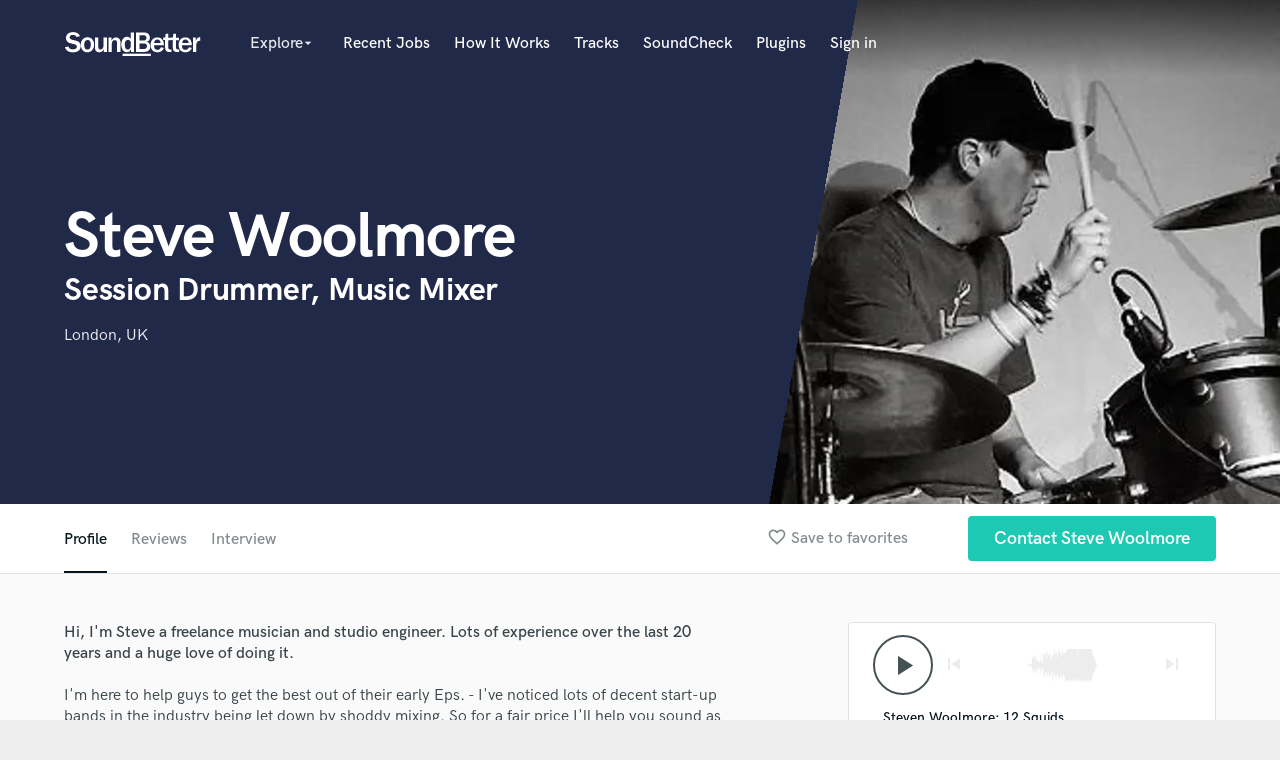

--- FILE ---
content_type: text/html; charset=utf-8
request_url: https://www.google.com/recaptcha/api2/anchor?ar=1&k=6Ldz1-ISAAAAAC-cNJnj4siHO0Gswu3die0mxASV&co=aHR0cHM6Ly9zb3VuZGJldHRlci5jb206NDQz&hl=en&v=PoyoqOPhxBO7pBk68S4YbpHZ&size=normal&anchor-ms=20000&execute-ms=30000&cb=utudv18pioqc
body_size: 49455
content:
<!DOCTYPE HTML><html dir="ltr" lang="en"><head><meta http-equiv="Content-Type" content="text/html; charset=UTF-8">
<meta http-equiv="X-UA-Compatible" content="IE=edge">
<title>reCAPTCHA</title>
<style type="text/css">
/* cyrillic-ext */
@font-face {
  font-family: 'Roboto';
  font-style: normal;
  font-weight: 400;
  font-stretch: 100%;
  src: url(//fonts.gstatic.com/s/roboto/v48/KFO7CnqEu92Fr1ME7kSn66aGLdTylUAMa3GUBHMdazTgWw.woff2) format('woff2');
  unicode-range: U+0460-052F, U+1C80-1C8A, U+20B4, U+2DE0-2DFF, U+A640-A69F, U+FE2E-FE2F;
}
/* cyrillic */
@font-face {
  font-family: 'Roboto';
  font-style: normal;
  font-weight: 400;
  font-stretch: 100%;
  src: url(//fonts.gstatic.com/s/roboto/v48/KFO7CnqEu92Fr1ME7kSn66aGLdTylUAMa3iUBHMdazTgWw.woff2) format('woff2');
  unicode-range: U+0301, U+0400-045F, U+0490-0491, U+04B0-04B1, U+2116;
}
/* greek-ext */
@font-face {
  font-family: 'Roboto';
  font-style: normal;
  font-weight: 400;
  font-stretch: 100%;
  src: url(//fonts.gstatic.com/s/roboto/v48/KFO7CnqEu92Fr1ME7kSn66aGLdTylUAMa3CUBHMdazTgWw.woff2) format('woff2');
  unicode-range: U+1F00-1FFF;
}
/* greek */
@font-face {
  font-family: 'Roboto';
  font-style: normal;
  font-weight: 400;
  font-stretch: 100%;
  src: url(//fonts.gstatic.com/s/roboto/v48/KFO7CnqEu92Fr1ME7kSn66aGLdTylUAMa3-UBHMdazTgWw.woff2) format('woff2');
  unicode-range: U+0370-0377, U+037A-037F, U+0384-038A, U+038C, U+038E-03A1, U+03A3-03FF;
}
/* math */
@font-face {
  font-family: 'Roboto';
  font-style: normal;
  font-weight: 400;
  font-stretch: 100%;
  src: url(//fonts.gstatic.com/s/roboto/v48/KFO7CnqEu92Fr1ME7kSn66aGLdTylUAMawCUBHMdazTgWw.woff2) format('woff2');
  unicode-range: U+0302-0303, U+0305, U+0307-0308, U+0310, U+0312, U+0315, U+031A, U+0326-0327, U+032C, U+032F-0330, U+0332-0333, U+0338, U+033A, U+0346, U+034D, U+0391-03A1, U+03A3-03A9, U+03B1-03C9, U+03D1, U+03D5-03D6, U+03F0-03F1, U+03F4-03F5, U+2016-2017, U+2034-2038, U+203C, U+2040, U+2043, U+2047, U+2050, U+2057, U+205F, U+2070-2071, U+2074-208E, U+2090-209C, U+20D0-20DC, U+20E1, U+20E5-20EF, U+2100-2112, U+2114-2115, U+2117-2121, U+2123-214F, U+2190, U+2192, U+2194-21AE, U+21B0-21E5, U+21F1-21F2, U+21F4-2211, U+2213-2214, U+2216-22FF, U+2308-230B, U+2310, U+2319, U+231C-2321, U+2336-237A, U+237C, U+2395, U+239B-23B7, U+23D0, U+23DC-23E1, U+2474-2475, U+25AF, U+25B3, U+25B7, U+25BD, U+25C1, U+25CA, U+25CC, U+25FB, U+266D-266F, U+27C0-27FF, U+2900-2AFF, U+2B0E-2B11, U+2B30-2B4C, U+2BFE, U+3030, U+FF5B, U+FF5D, U+1D400-1D7FF, U+1EE00-1EEFF;
}
/* symbols */
@font-face {
  font-family: 'Roboto';
  font-style: normal;
  font-weight: 400;
  font-stretch: 100%;
  src: url(//fonts.gstatic.com/s/roboto/v48/KFO7CnqEu92Fr1ME7kSn66aGLdTylUAMaxKUBHMdazTgWw.woff2) format('woff2');
  unicode-range: U+0001-000C, U+000E-001F, U+007F-009F, U+20DD-20E0, U+20E2-20E4, U+2150-218F, U+2190, U+2192, U+2194-2199, U+21AF, U+21E6-21F0, U+21F3, U+2218-2219, U+2299, U+22C4-22C6, U+2300-243F, U+2440-244A, U+2460-24FF, U+25A0-27BF, U+2800-28FF, U+2921-2922, U+2981, U+29BF, U+29EB, U+2B00-2BFF, U+4DC0-4DFF, U+FFF9-FFFB, U+10140-1018E, U+10190-1019C, U+101A0, U+101D0-101FD, U+102E0-102FB, U+10E60-10E7E, U+1D2C0-1D2D3, U+1D2E0-1D37F, U+1F000-1F0FF, U+1F100-1F1AD, U+1F1E6-1F1FF, U+1F30D-1F30F, U+1F315, U+1F31C, U+1F31E, U+1F320-1F32C, U+1F336, U+1F378, U+1F37D, U+1F382, U+1F393-1F39F, U+1F3A7-1F3A8, U+1F3AC-1F3AF, U+1F3C2, U+1F3C4-1F3C6, U+1F3CA-1F3CE, U+1F3D4-1F3E0, U+1F3ED, U+1F3F1-1F3F3, U+1F3F5-1F3F7, U+1F408, U+1F415, U+1F41F, U+1F426, U+1F43F, U+1F441-1F442, U+1F444, U+1F446-1F449, U+1F44C-1F44E, U+1F453, U+1F46A, U+1F47D, U+1F4A3, U+1F4B0, U+1F4B3, U+1F4B9, U+1F4BB, U+1F4BF, U+1F4C8-1F4CB, U+1F4D6, U+1F4DA, U+1F4DF, U+1F4E3-1F4E6, U+1F4EA-1F4ED, U+1F4F7, U+1F4F9-1F4FB, U+1F4FD-1F4FE, U+1F503, U+1F507-1F50B, U+1F50D, U+1F512-1F513, U+1F53E-1F54A, U+1F54F-1F5FA, U+1F610, U+1F650-1F67F, U+1F687, U+1F68D, U+1F691, U+1F694, U+1F698, U+1F6AD, U+1F6B2, U+1F6B9-1F6BA, U+1F6BC, U+1F6C6-1F6CF, U+1F6D3-1F6D7, U+1F6E0-1F6EA, U+1F6F0-1F6F3, U+1F6F7-1F6FC, U+1F700-1F7FF, U+1F800-1F80B, U+1F810-1F847, U+1F850-1F859, U+1F860-1F887, U+1F890-1F8AD, U+1F8B0-1F8BB, U+1F8C0-1F8C1, U+1F900-1F90B, U+1F93B, U+1F946, U+1F984, U+1F996, U+1F9E9, U+1FA00-1FA6F, U+1FA70-1FA7C, U+1FA80-1FA89, U+1FA8F-1FAC6, U+1FACE-1FADC, U+1FADF-1FAE9, U+1FAF0-1FAF8, U+1FB00-1FBFF;
}
/* vietnamese */
@font-face {
  font-family: 'Roboto';
  font-style: normal;
  font-weight: 400;
  font-stretch: 100%;
  src: url(//fonts.gstatic.com/s/roboto/v48/KFO7CnqEu92Fr1ME7kSn66aGLdTylUAMa3OUBHMdazTgWw.woff2) format('woff2');
  unicode-range: U+0102-0103, U+0110-0111, U+0128-0129, U+0168-0169, U+01A0-01A1, U+01AF-01B0, U+0300-0301, U+0303-0304, U+0308-0309, U+0323, U+0329, U+1EA0-1EF9, U+20AB;
}
/* latin-ext */
@font-face {
  font-family: 'Roboto';
  font-style: normal;
  font-weight: 400;
  font-stretch: 100%;
  src: url(//fonts.gstatic.com/s/roboto/v48/KFO7CnqEu92Fr1ME7kSn66aGLdTylUAMa3KUBHMdazTgWw.woff2) format('woff2');
  unicode-range: U+0100-02BA, U+02BD-02C5, U+02C7-02CC, U+02CE-02D7, U+02DD-02FF, U+0304, U+0308, U+0329, U+1D00-1DBF, U+1E00-1E9F, U+1EF2-1EFF, U+2020, U+20A0-20AB, U+20AD-20C0, U+2113, U+2C60-2C7F, U+A720-A7FF;
}
/* latin */
@font-face {
  font-family: 'Roboto';
  font-style: normal;
  font-weight: 400;
  font-stretch: 100%;
  src: url(//fonts.gstatic.com/s/roboto/v48/KFO7CnqEu92Fr1ME7kSn66aGLdTylUAMa3yUBHMdazQ.woff2) format('woff2');
  unicode-range: U+0000-00FF, U+0131, U+0152-0153, U+02BB-02BC, U+02C6, U+02DA, U+02DC, U+0304, U+0308, U+0329, U+2000-206F, U+20AC, U+2122, U+2191, U+2193, U+2212, U+2215, U+FEFF, U+FFFD;
}
/* cyrillic-ext */
@font-face {
  font-family: 'Roboto';
  font-style: normal;
  font-weight: 500;
  font-stretch: 100%;
  src: url(//fonts.gstatic.com/s/roboto/v48/KFO7CnqEu92Fr1ME7kSn66aGLdTylUAMa3GUBHMdazTgWw.woff2) format('woff2');
  unicode-range: U+0460-052F, U+1C80-1C8A, U+20B4, U+2DE0-2DFF, U+A640-A69F, U+FE2E-FE2F;
}
/* cyrillic */
@font-face {
  font-family: 'Roboto';
  font-style: normal;
  font-weight: 500;
  font-stretch: 100%;
  src: url(//fonts.gstatic.com/s/roboto/v48/KFO7CnqEu92Fr1ME7kSn66aGLdTylUAMa3iUBHMdazTgWw.woff2) format('woff2');
  unicode-range: U+0301, U+0400-045F, U+0490-0491, U+04B0-04B1, U+2116;
}
/* greek-ext */
@font-face {
  font-family: 'Roboto';
  font-style: normal;
  font-weight: 500;
  font-stretch: 100%;
  src: url(//fonts.gstatic.com/s/roboto/v48/KFO7CnqEu92Fr1ME7kSn66aGLdTylUAMa3CUBHMdazTgWw.woff2) format('woff2');
  unicode-range: U+1F00-1FFF;
}
/* greek */
@font-face {
  font-family: 'Roboto';
  font-style: normal;
  font-weight: 500;
  font-stretch: 100%;
  src: url(//fonts.gstatic.com/s/roboto/v48/KFO7CnqEu92Fr1ME7kSn66aGLdTylUAMa3-UBHMdazTgWw.woff2) format('woff2');
  unicode-range: U+0370-0377, U+037A-037F, U+0384-038A, U+038C, U+038E-03A1, U+03A3-03FF;
}
/* math */
@font-face {
  font-family: 'Roboto';
  font-style: normal;
  font-weight: 500;
  font-stretch: 100%;
  src: url(//fonts.gstatic.com/s/roboto/v48/KFO7CnqEu92Fr1ME7kSn66aGLdTylUAMawCUBHMdazTgWw.woff2) format('woff2');
  unicode-range: U+0302-0303, U+0305, U+0307-0308, U+0310, U+0312, U+0315, U+031A, U+0326-0327, U+032C, U+032F-0330, U+0332-0333, U+0338, U+033A, U+0346, U+034D, U+0391-03A1, U+03A3-03A9, U+03B1-03C9, U+03D1, U+03D5-03D6, U+03F0-03F1, U+03F4-03F5, U+2016-2017, U+2034-2038, U+203C, U+2040, U+2043, U+2047, U+2050, U+2057, U+205F, U+2070-2071, U+2074-208E, U+2090-209C, U+20D0-20DC, U+20E1, U+20E5-20EF, U+2100-2112, U+2114-2115, U+2117-2121, U+2123-214F, U+2190, U+2192, U+2194-21AE, U+21B0-21E5, U+21F1-21F2, U+21F4-2211, U+2213-2214, U+2216-22FF, U+2308-230B, U+2310, U+2319, U+231C-2321, U+2336-237A, U+237C, U+2395, U+239B-23B7, U+23D0, U+23DC-23E1, U+2474-2475, U+25AF, U+25B3, U+25B7, U+25BD, U+25C1, U+25CA, U+25CC, U+25FB, U+266D-266F, U+27C0-27FF, U+2900-2AFF, U+2B0E-2B11, U+2B30-2B4C, U+2BFE, U+3030, U+FF5B, U+FF5D, U+1D400-1D7FF, U+1EE00-1EEFF;
}
/* symbols */
@font-face {
  font-family: 'Roboto';
  font-style: normal;
  font-weight: 500;
  font-stretch: 100%;
  src: url(//fonts.gstatic.com/s/roboto/v48/KFO7CnqEu92Fr1ME7kSn66aGLdTylUAMaxKUBHMdazTgWw.woff2) format('woff2');
  unicode-range: U+0001-000C, U+000E-001F, U+007F-009F, U+20DD-20E0, U+20E2-20E4, U+2150-218F, U+2190, U+2192, U+2194-2199, U+21AF, U+21E6-21F0, U+21F3, U+2218-2219, U+2299, U+22C4-22C6, U+2300-243F, U+2440-244A, U+2460-24FF, U+25A0-27BF, U+2800-28FF, U+2921-2922, U+2981, U+29BF, U+29EB, U+2B00-2BFF, U+4DC0-4DFF, U+FFF9-FFFB, U+10140-1018E, U+10190-1019C, U+101A0, U+101D0-101FD, U+102E0-102FB, U+10E60-10E7E, U+1D2C0-1D2D3, U+1D2E0-1D37F, U+1F000-1F0FF, U+1F100-1F1AD, U+1F1E6-1F1FF, U+1F30D-1F30F, U+1F315, U+1F31C, U+1F31E, U+1F320-1F32C, U+1F336, U+1F378, U+1F37D, U+1F382, U+1F393-1F39F, U+1F3A7-1F3A8, U+1F3AC-1F3AF, U+1F3C2, U+1F3C4-1F3C6, U+1F3CA-1F3CE, U+1F3D4-1F3E0, U+1F3ED, U+1F3F1-1F3F3, U+1F3F5-1F3F7, U+1F408, U+1F415, U+1F41F, U+1F426, U+1F43F, U+1F441-1F442, U+1F444, U+1F446-1F449, U+1F44C-1F44E, U+1F453, U+1F46A, U+1F47D, U+1F4A3, U+1F4B0, U+1F4B3, U+1F4B9, U+1F4BB, U+1F4BF, U+1F4C8-1F4CB, U+1F4D6, U+1F4DA, U+1F4DF, U+1F4E3-1F4E6, U+1F4EA-1F4ED, U+1F4F7, U+1F4F9-1F4FB, U+1F4FD-1F4FE, U+1F503, U+1F507-1F50B, U+1F50D, U+1F512-1F513, U+1F53E-1F54A, U+1F54F-1F5FA, U+1F610, U+1F650-1F67F, U+1F687, U+1F68D, U+1F691, U+1F694, U+1F698, U+1F6AD, U+1F6B2, U+1F6B9-1F6BA, U+1F6BC, U+1F6C6-1F6CF, U+1F6D3-1F6D7, U+1F6E0-1F6EA, U+1F6F0-1F6F3, U+1F6F7-1F6FC, U+1F700-1F7FF, U+1F800-1F80B, U+1F810-1F847, U+1F850-1F859, U+1F860-1F887, U+1F890-1F8AD, U+1F8B0-1F8BB, U+1F8C0-1F8C1, U+1F900-1F90B, U+1F93B, U+1F946, U+1F984, U+1F996, U+1F9E9, U+1FA00-1FA6F, U+1FA70-1FA7C, U+1FA80-1FA89, U+1FA8F-1FAC6, U+1FACE-1FADC, U+1FADF-1FAE9, U+1FAF0-1FAF8, U+1FB00-1FBFF;
}
/* vietnamese */
@font-face {
  font-family: 'Roboto';
  font-style: normal;
  font-weight: 500;
  font-stretch: 100%;
  src: url(//fonts.gstatic.com/s/roboto/v48/KFO7CnqEu92Fr1ME7kSn66aGLdTylUAMa3OUBHMdazTgWw.woff2) format('woff2');
  unicode-range: U+0102-0103, U+0110-0111, U+0128-0129, U+0168-0169, U+01A0-01A1, U+01AF-01B0, U+0300-0301, U+0303-0304, U+0308-0309, U+0323, U+0329, U+1EA0-1EF9, U+20AB;
}
/* latin-ext */
@font-face {
  font-family: 'Roboto';
  font-style: normal;
  font-weight: 500;
  font-stretch: 100%;
  src: url(//fonts.gstatic.com/s/roboto/v48/KFO7CnqEu92Fr1ME7kSn66aGLdTylUAMa3KUBHMdazTgWw.woff2) format('woff2');
  unicode-range: U+0100-02BA, U+02BD-02C5, U+02C7-02CC, U+02CE-02D7, U+02DD-02FF, U+0304, U+0308, U+0329, U+1D00-1DBF, U+1E00-1E9F, U+1EF2-1EFF, U+2020, U+20A0-20AB, U+20AD-20C0, U+2113, U+2C60-2C7F, U+A720-A7FF;
}
/* latin */
@font-face {
  font-family: 'Roboto';
  font-style: normal;
  font-weight: 500;
  font-stretch: 100%;
  src: url(//fonts.gstatic.com/s/roboto/v48/KFO7CnqEu92Fr1ME7kSn66aGLdTylUAMa3yUBHMdazQ.woff2) format('woff2');
  unicode-range: U+0000-00FF, U+0131, U+0152-0153, U+02BB-02BC, U+02C6, U+02DA, U+02DC, U+0304, U+0308, U+0329, U+2000-206F, U+20AC, U+2122, U+2191, U+2193, U+2212, U+2215, U+FEFF, U+FFFD;
}
/* cyrillic-ext */
@font-face {
  font-family: 'Roboto';
  font-style: normal;
  font-weight: 900;
  font-stretch: 100%;
  src: url(//fonts.gstatic.com/s/roboto/v48/KFO7CnqEu92Fr1ME7kSn66aGLdTylUAMa3GUBHMdazTgWw.woff2) format('woff2');
  unicode-range: U+0460-052F, U+1C80-1C8A, U+20B4, U+2DE0-2DFF, U+A640-A69F, U+FE2E-FE2F;
}
/* cyrillic */
@font-face {
  font-family: 'Roboto';
  font-style: normal;
  font-weight: 900;
  font-stretch: 100%;
  src: url(//fonts.gstatic.com/s/roboto/v48/KFO7CnqEu92Fr1ME7kSn66aGLdTylUAMa3iUBHMdazTgWw.woff2) format('woff2');
  unicode-range: U+0301, U+0400-045F, U+0490-0491, U+04B0-04B1, U+2116;
}
/* greek-ext */
@font-face {
  font-family: 'Roboto';
  font-style: normal;
  font-weight: 900;
  font-stretch: 100%;
  src: url(//fonts.gstatic.com/s/roboto/v48/KFO7CnqEu92Fr1ME7kSn66aGLdTylUAMa3CUBHMdazTgWw.woff2) format('woff2');
  unicode-range: U+1F00-1FFF;
}
/* greek */
@font-face {
  font-family: 'Roboto';
  font-style: normal;
  font-weight: 900;
  font-stretch: 100%;
  src: url(//fonts.gstatic.com/s/roboto/v48/KFO7CnqEu92Fr1ME7kSn66aGLdTylUAMa3-UBHMdazTgWw.woff2) format('woff2');
  unicode-range: U+0370-0377, U+037A-037F, U+0384-038A, U+038C, U+038E-03A1, U+03A3-03FF;
}
/* math */
@font-face {
  font-family: 'Roboto';
  font-style: normal;
  font-weight: 900;
  font-stretch: 100%;
  src: url(//fonts.gstatic.com/s/roboto/v48/KFO7CnqEu92Fr1ME7kSn66aGLdTylUAMawCUBHMdazTgWw.woff2) format('woff2');
  unicode-range: U+0302-0303, U+0305, U+0307-0308, U+0310, U+0312, U+0315, U+031A, U+0326-0327, U+032C, U+032F-0330, U+0332-0333, U+0338, U+033A, U+0346, U+034D, U+0391-03A1, U+03A3-03A9, U+03B1-03C9, U+03D1, U+03D5-03D6, U+03F0-03F1, U+03F4-03F5, U+2016-2017, U+2034-2038, U+203C, U+2040, U+2043, U+2047, U+2050, U+2057, U+205F, U+2070-2071, U+2074-208E, U+2090-209C, U+20D0-20DC, U+20E1, U+20E5-20EF, U+2100-2112, U+2114-2115, U+2117-2121, U+2123-214F, U+2190, U+2192, U+2194-21AE, U+21B0-21E5, U+21F1-21F2, U+21F4-2211, U+2213-2214, U+2216-22FF, U+2308-230B, U+2310, U+2319, U+231C-2321, U+2336-237A, U+237C, U+2395, U+239B-23B7, U+23D0, U+23DC-23E1, U+2474-2475, U+25AF, U+25B3, U+25B7, U+25BD, U+25C1, U+25CA, U+25CC, U+25FB, U+266D-266F, U+27C0-27FF, U+2900-2AFF, U+2B0E-2B11, U+2B30-2B4C, U+2BFE, U+3030, U+FF5B, U+FF5D, U+1D400-1D7FF, U+1EE00-1EEFF;
}
/* symbols */
@font-face {
  font-family: 'Roboto';
  font-style: normal;
  font-weight: 900;
  font-stretch: 100%;
  src: url(//fonts.gstatic.com/s/roboto/v48/KFO7CnqEu92Fr1ME7kSn66aGLdTylUAMaxKUBHMdazTgWw.woff2) format('woff2');
  unicode-range: U+0001-000C, U+000E-001F, U+007F-009F, U+20DD-20E0, U+20E2-20E4, U+2150-218F, U+2190, U+2192, U+2194-2199, U+21AF, U+21E6-21F0, U+21F3, U+2218-2219, U+2299, U+22C4-22C6, U+2300-243F, U+2440-244A, U+2460-24FF, U+25A0-27BF, U+2800-28FF, U+2921-2922, U+2981, U+29BF, U+29EB, U+2B00-2BFF, U+4DC0-4DFF, U+FFF9-FFFB, U+10140-1018E, U+10190-1019C, U+101A0, U+101D0-101FD, U+102E0-102FB, U+10E60-10E7E, U+1D2C0-1D2D3, U+1D2E0-1D37F, U+1F000-1F0FF, U+1F100-1F1AD, U+1F1E6-1F1FF, U+1F30D-1F30F, U+1F315, U+1F31C, U+1F31E, U+1F320-1F32C, U+1F336, U+1F378, U+1F37D, U+1F382, U+1F393-1F39F, U+1F3A7-1F3A8, U+1F3AC-1F3AF, U+1F3C2, U+1F3C4-1F3C6, U+1F3CA-1F3CE, U+1F3D4-1F3E0, U+1F3ED, U+1F3F1-1F3F3, U+1F3F5-1F3F7, U+1F408, U+1F415, U+1F41F, U+1F426, U+1F43F, U+1F441-1F442, U+1F444, U+1F446-1F449, U+1F44C-1F44E, U+1F453, U+1F46A, U+1F47D, U+1F4A3, U+1F4B0, U+1F4B3, U+1F4B9, U+1F4BB, U+1F4BF, U+1F4C8-1F4CB, U+1F4D6, U+1F4DA, U+1F4DF, U+1F4E3-1F4E6, U+1F4EA-1F4ED, U+1F4F7, U+1F4F9-1F4FB, U+1F4FD-1F4FE, U+1F503, U+1F507-1F50B, U+1F50D, U+1F512-1F513, U+1F53E-1F54A, U+1F54F-1F5FA, U+1F610, U+1F650-1F67F, U+1F687, U+1F68D, U+1F691, U+1F694, U+1F698, U+1F6AD, U+1F6B2, U+1F6B9-1F6BA, U+1F6BC, U+1F6C6-1F6CF, U+1F6D3-1F6D7, U+1F6E0-1F6EA, U+1F6F0-1F6F3, U+1F6F7-1F6FC, U+1F700-1F7FF, U+1F800-1F80B, U+1F810-1F847, U+1F850-1F859, U+1F860-1F887, U+1F890-1F8AD, U+1F8B0-1F8BB, U+1F8C0-1F8C1, U+1F900-1F90B, U+1F93B, U+1F946, U+1F984, U+1F996, U+1F9E9, U+1FA00-1FA6F, U+1FA70-1FA7C, U+1FA80-1FA89, U+1FA8F-1FAC6, U+1FACE-1FADC, U+1FADF-1FAE9, U+1FAF0-1FAF8, U+1FB00-1FBFF;
}
/* vietnamese */
@font-face {
  font-family: 'Roboto';
  font-style: normal;
  font-weight: 900;
  font-stretch: 100%;
  src: url(//fonts.gstatic.com/s/roboto/v48/KFO7CnqEu92Fr1ME7kSn66aGLdTylUAMa3OUBHMdazTgWw.woff2) format('woff2');
  unicode-range: U+0102-0103, U+0110-0111, U+0128-0129, U+0168-0169, U+01A0-01A1, U+01AF-01B0, U+0300-0301, U+0303-0304, U+0308-0309, U+0323, U+0329, U+1EA0-1EF9, U+20AB;
}
/* latin-ext */
@font-face {
  font-family: 'Roboto';
  font-style: normal;
  font-weight: 900;
  font-stretch: 100%;
  src: url(//fonts.gstatic.com/s/roboto/v48/KFO7CnqEu92Fr1ME7kSn66aGLdTylUAMa3KUBHMdazTgWw.woff2) format('woff2');
  unicode-range: U+0100-02BA, U+02BD-02C5, U+02C7-02CC, U+02CE-02D7, U+02DD-02FF, U+0304, U+0308, U+0329, U+1D00-1DBF, U+1E00-1E9F, U+1EF2-1EFF, U+2020, U+20A0-20AB, U+20AD-20C0, U+2113, U+2C60-2C7F, U+A720-A7FF;
}
/* latin */
@font-face {
  font-family: 'Roboto';
  font-style: normal;
  font-weight: 900;
  font-stretch: 100%;
  src: url(//fonts.gstatic.com/s/roboto/v48/KFO7CnqEu92Fr1ME7kSn66aGLdTylUAMa3yUBHMdazQ.woff2) format('woff2');
  unicode-range: U+0000-00FF, U+0131, U+0152-0153, U+02BB-02BC, U+02C6, U+02DA, U+02DC, U+0304, U+0308, U+0329, U+2000-206F, U+20AC, U+2122, U+2191, U+2193, U+2212, U+2215, U+FEFF, U+FFFD;
}

</style>
<link rel="stylesheet" type="text/css" href="https://www.gstatic.com/recaptcha/releases/PoyoqOPhxBO7pBk68S4YbpHZ/styles__ltr.css">
<script nonce="J8b1qcC0SmmZ1cdr_2c2gA" type="text/javascript">window['__recaptcha_api'] = 'https://www.google.com/recaptcha/api2/';</script>
<script type="text/javascript" src="https://www.gstatic.com/recaptcha/releases/PoyoqOPhxBO7pBk68S4YbpHZ/recaptcha__en.js" nonce="J8b1qcC0SmmZ1cdr_2c2gA">
      
    </script></head>
<body><div id="rc-anchor-alert" class="rc-anchor-alert"></div>
<input type="hidden" id="recaptcha-token" value="[base64]">
<script type="text/javascript" nonce="J8b1qcC0SmmZ1cdr_2c2gA">
      recaptcha.anchor.Main.init("[\x22ainput\x22,[\x22bgdata\x22,\x22\x22,\[base64]/[base64]/[base64]/KE4oMTI0LHYsdi5HKSxMWihsLHYpKTpOKDEyNCx2LGwpLFYpLHYpLFQpKSxGKDE3MSx2KX0scjc9ZnVuY3Rpb24obCl7cmV0dXJuIGx9LEM9ZnVuY3Rpb24obCxWLHYpe04odixsLFYpLFZbYWtdPTI3OTZ9LG49ZnVuY3Rpb24obCxWKXtWLlg9KChWLlg/[base64]/[base64]/[base64]/[base64]/[base64]/[base64]/[base64]/[base64]/[base64]/[base64]/[base64]\\u003d\x22,\[base64]\\u003d\x22,\x22ZmpJKMKgNMK4wosFOMOwPsORIMONw4TDjnbCmHzDnMKCwqrClsK/wolibMOPwrTDjVchAinCiwYAw6U5wqg2wpjCgmDCocOHw43DhlNLwqrChMO3PS/CncONw4xUwpPCkCt4w7B5wowPw4pFw4/DjsOVesO2wqwPwqNHFcKLK8OGWCTCh2bDjsOBcsK4fsK8wqtNw71kL8O7w7cqwoRMw5wMAsKAw7/CssO8R1s+w68OwqzDj8OeI8Obw4HCk8KQwpd/wpvDlMK2w6HDhcOsGDAkwrV/w6sAGB5zw4hcKsO1BsOVwopBwpdawr3ClMKOwr8sCcKUwqHCvsKsFVrDvcK4dC9Aw5ZBPk/[base64]/[base64]/Dll9Fw6lnfg3DsMKDDsOZw6PDmiVpeDV2esKQZsK6ChHCrcOPOMKhw5RPUcKtwo5fa8Klwp4BZknDvcO2w6vCh8O/w7QaaRtEwrnDvE46bHzCpy0vwoVrwrDDr3RkwqMfNTlUw7MQworDlcKdw7fDnSBVwpA4GcKsw6s7FsKkwq7Cu8KiQMKyw6AhcEkKw6DDssODax7DisK8w55Yw63DpkIYwqJxccKtwqDCgcK7KcKoIC/[base64]/Cpj18DmHCrcO3FsOzw4VdwqAAeMOFwrHDqcK2axPCuSdew4nDrTnDonEwwqR/[base64]/Di3nCgHwpw5FjLy7CiMODZsOHw5vCgsKdw63Cux4KAsKQawfDtMK1w6/CmQTCvwPDjMOvfcOvVsKrw4J3wpnCqx09EF1Cw6dYwox1OkdWRXRBw5Msw6Naw7vDilsVNkjCq8KCw4lyw644w4zCnsKqwo3DhsODdMOaZzdCw4xowpcIw4kgw6Erwq7Dsx3ClHbCu8OSw5pXM0pbwovDlcKGTMOOc0QUwrIxFAUtY8OhaRMBWsOPcMOUw7jDocK/anzCp8KOazZvQlNFw7TCpxjDr3/Cslo4RMOybh/CpXZRXcKKPcOgJMOAwr7Dt8KcKksvw4TCksOZwooLVU5lalnCvQp5w5LCqcKpZlfClVVPDSTCo13DtsOdZx08AWDDoHZEw5o8wqrCr8OvwrPDnVnDjcKWPsOJw6vCswE8wrXCgH7DjHYDeE/DlzNpwog2J8Okw4R/w7FBw6oVw6wOw4Z+DsKPw4k8w6/DlAgXOi7Cu8K2ZcOSAsKbw6xEFcOdWQPCmQoewofCmCnDm2pjwrQJw4QIACksDB/[base64]/SMKXP0JMw7jDpHLCksKdakrDhXfDpRQHwrjDn2/CucOwwq3CmxR5F8KTd8Khw5l5asKZw5kkf8K6wq3CmC9SQC0ZBmfDiD5OwqIlTV07Xx8Xw7MlwpnDuDdXC8O4bCDDiSvCuk/DicKnS8KHw4h0dxo8wpo7VXc7YMOBeUYDwqnDgStIwplrZMKpPwE/J8O1w5fDtMKcwpzDuMObQMOGwrAtZ8Kjw73Dk8OBwr7DnU8nSTrDhWMZwrPCuE/DjTYQwrYgFMOhwpfDrcOsw6LCo8OpIVnDqyM5w4nDk8OvB8O6w58rw5jDuWHDkifDrn3CgnNUeMOqZD3ClhU+w5zDqG4cwptGw70cGmnDvcOSI8KzXcKlVsO/X8KlR8O0ZQNjDcK7U8ODb0tiw6fCrDXCpE/DgiHCgUbDt3NGw5MOBMO+ZVMqw4LDgQZzLkTChGQewoPDvFDDpsKDw4vCtEAgw6vCrywEwqvCmcOCwrrDnsK2BGPCtsK4Fhchwr8GwoRrwoTDp27CnCDDgX9kf8KPw4sKVcKvwowsT3rDosOOKD5yOsKOw5HDgxjDsAdLEn1Tw6/CrMOwQ8Oaw4JQwqFzwrQlw4VOXsKiw5bDtcOXMA/DqcOlwqHCsMO/NEHCnsKawqfCpmTDkn3DrsOta0cjTsKkwpZAw7LDrADDvcOEE8OxSQ7Dmy3DpcKSHsKfMWMMw7UFbsOgwrg6IcOcLRcnwqnCs8OBwp9zwrQ0R0vDjHN/woDDrsKbwobDuMKiwrNzTzzCksKgCHEtwr3DvcKACxMGMsOhwrfCs0nCkMKeaUwawpXCocKhJ8OIbE/CpMO/w6TDn8KZw4HDu2NVw5VTcj93w41qQmk5QE3Dj8OLeFDCjE/DmELDjsKaW2vCpcKTbRTCmijDnCJYf8KQw7LCk37CoQ0gH13Di3zDtcKDwqQ7L2AzRsOzdMKiwonCg8OpKTrDhxvDgsO3OcOYwqPDgcKYfTfDtn7DhTF1wqHCpcOQOsObVQ9MQU3ClMKmYMO8KMKoInLCs8KxD8KvYg/DnXzDssOxJMOjwrNlw5PDiMKPw5TDlE8kMyjDojcWwrPCusKrUsK6wonDph3CusKbw6rDsMKpIRnClMOGJE8+w5YzJlnCvcOUwr3DjsOrMVFdwr0mw7HDqVxQw58eTl/Csw5Mw63DsWHDlD7DtcKISmLDu8Ohwp3Dg8OCw6spRDcOw68eEcOjbMOFJHnCtMK7wprCu8OnPMOCwrwmHsKbwoTCq8KuwqpLK8KEZ8K1eDfCjsOXwrcMwrN9wrzCnFnDj8OIwrDChADDm8OwwonDusKsYcOacQsRw5TCqQkOSMKiwqnDjsK/w5LCpMKhfcKPwoTChcKPCcOPw6vCssKbwpbCsC0fHBQww5nCgEDCt1R1wrVZDycCwopfaMOYwqskwoHDlMK8BMKnFWNVZHzDusOXLAMHW8Kqwr8QBMOdw5rDsFIILsKUH8OgwqXDjxjDuMK2w495HsKYw5bDoRxbwrTCmsOQwpgPByR2dcOofQjDjg4gwqE/w7HCoDHCj13DocKow4M5wrDDuzbCucKSw4bDhQHDi8KPT8Ozw44IA3XClsKrR2Eyw6BFwpTCg8KCw5nDl8OObsKywpFXWhbDp8OQDsKBRsO0bMOXwpjCmirDlcKtw5LCvHFOa0oYw5dQSi/CpsOyE3tJCH1Kw4Rzw6/[base64]/[base64]/wqnDjFVKD8ODw4VMPmElDn5VFS0rUsOZwpxAWxfCvlnCuwNjEV/[base64]/DpMOgw4DCscKcBn7Cl8KIwo4Iw53CkcO3w7zDuE3DssK/wq/[base64]/DqMKHT8OMbcKuGMK8w4bDm2PDjcOwwpzCscKLE0ZIw6PCgcOEwojCuDouG8Odw4HDpkpswoTDu8KWwr/DhsOuwq3Du8O+HMOZwoPCrUTDrn3DujADw5t9wqjCumYNwobDjMKBw4PCsAhRNytiDMOfS8K+RcOgYsK8eQxFwqZ+w7AGw4NodkvCiAs6EsOSI8OCw4xvw7TDvsOxeFTCqk8/w7g9wrPCsG5/wqRMwp4dF2fDnF9+IkB/w5fDgcOhMcKsLU/DqsO2wrBcw6/DvMOoLsKPwrJVw6QxGnBCwrZ7SUvCgQ/DpT7DlFLCtzPDo0dMw4LCigfDpcORw6rCtHzCs8OVbFxbwpxxw5M+wrfDhMOxTCtPwp5rwpFYcMK3BcO2RcOKbm5tW8KsFzXDicO5bcK1bjl7wozDjsOTwpjDuMKuNjUCw5QwChzCqmLDj8OQAcKawr/DmjjCm8OMwrZ+w68bw79TwrZwwrPClVVawp4xNh4nwqjDucK9wqDCoMKpwq/CgMKPw7A7Gn8YY8OSw5MIbkp8EzlZLgbDl8KowrgUCcKwwp0wSsKYHWjDjR7CpMK7wrnCpAUDw4fCrVFPFMKOwonDml8/RcOCe2nDlsOJw7zDrMKfG8OVeMOdwrPDiAXCrgdPGxXDhMKDCcKJwq/CvBHDq8Kxw6x6w7TCm0zCvmnClMOzccOHw6U3YcOqw7LCl8OUw4F1w7HCunPCvDoyQjUqSGAFTMKWK1/Co3rCtMOrwqbDmsOlw5gsw7bCuylrwqUCwr/Dg8KfcSM5A8O8X8OfTMOxwrzDl8OYw5bCqnzDihVkG8OvFcOmVcKQNsKrw47Dm34SwpLDkHg4w5Brw55fw5vCgsKkw6HCnAvCjkrDlsOcFW/DhDzCmMOgI2Naw65qw4bDncOyw75bWBfCl8ODPm9KHVwTAMKswr5ewoVKFhxiw5V3wofCtMOrw5vDk8OSwq1FbMKEw5N6w6jDpcOfw7laRsOoGXLDl8OSw5dmJMKZwrXCocObaMK6w4F1w7gPw49vwpjDmcKww6Qnw6nCr3/DlnYIw6DDoh7CrBd+CGvCuWXCl8Osw73Cn07Cr8KTw6XCjlnDvMOHdcOPw5HCjcO0dTp8woLDksOVXW7DrlZaw5DDsywowq89K1jDkjZ3w7I2PFfDuAvDjDbCq0IyPgJPXMOmwo5XWcKvTiTCvMOOwrvDl8OZeMOMZsKcwqjDqx7DpsOeQ2YswrDDsSzDusK/CMOKOMOywrHDssKtFMOJwrrCmcK6MsOSw7vDr8ONwqjCscOoACROw6/CmSHDgcKqwp9qZ8KOwpBeXMODXMO4Dg7DqcOkMMOILcOowr4BU8K7woLDn2lzwpUXFRQeBMOrYi3Co1kBAsO/TMOqw4rDsi7DmGbDhGcCw7fCrGEuwonCijloGhnDosOcw409w5JNFxHCgXF5wp3DrUs/PD/DqsOaw6PChQFDRcOZw5NCw47DhsKdwpfDusKPJMO3wrBFBsOkb8KYMMOEPnQbwrzCm8K/bsK4RBtdIsORGivDq8K8w5MtfhHDjhPCuyvCtsO9w7XDiwXCmgLCqMOOwrkFw5hZwp8zwo7Dp8O+wqHCgCwHw5FeYnvDgMKqwplYAX0JJ2JCTH3DmMKrTyIwGABDQMKAbcKOK8OoKgnCvMOAaAbDmMOXeMKbw6bDmENuKjwYw7sGRsOkwpfCqTNjKcK/dy7Cn8ONwqJYw6oaKcOZUT/DuRbDlAEQw7hhw7bDmsKUw5HCpUdCO3BDA8OpIMOCeMK2wqDDsXpswq3CicKsfCk1JsO4BMO9w4XDtMOoEUTDicODw7Bnw5g9Sz/DrMKNYxnDv29Ow4HDm8KPcsKkwojCvWo2w6fDosKQKcOsKsO7wr4oC2bCn0wQaVxkwrPCsiQ4HcKew4vCtwXDjsOewrURGgfCuE3CrsOVwr0pBHVcwqkEFWzCmynCtMO/cSAQwpbDghglZVMXKlkkYU/DrT8nw7cJw5h7H8KZw5BlUsOGfcKZwpZ4w4gCIC5Ew7PCrV1Ow4EqC8Otw7BhwqLDt3TDoCgMWcKtw5pAw6ASRcKTworCiC7DhVfCkMKtw6HDtiV/Qw0fwovDsRlvw5bChBfChUzCk00hw7pFdcKTwoENwoRyw4QWJMO7w6XClMKYw6ZqdkzCgcOqIXxfXMOeCsK/[base64]/Cl2NBJ8OvG8OqPmnDrDolEsOXDC3DrnrDvUtawok7fAvCsjVswqsuRHrCq2HDt8OMZCzDkmrDtFXDgcOmE1wJHnALwotLwpUWwpB8cz1fw4zChMKMw5DDgRU+wrwgwrPDnsKsw6s3w73DlsORcVkawplNYS1cwqrCgn9BbcK4wojCu05DRBHCtmhJw7HCik5Lw5/CuMK2VQplVT7DgiTCtTAVcz16woFmwpAKHcOEw6jCrcKWXFg+wq9+ZDjCr8Kbwq88wqlVwr7Cp1XDscKHNSLDtApQdsK/US7Dm3IGSMKYw5dRG2BIWcOvw6BiPMKoDcOlElR2E3bCg8KkYMOkZFLDsMO6WxTDjhrCgwlZw6XCmExQfMOFwoPCvmUNARsKw5vDlcO5ZA12G8OXA8Kpw4DCqVjDvsO9F8OMw4lbw4LCiMKSw6HDtF3DhkTDtcOnw4TCohbDpWTCs8O2w4E/w6JhwpxPUDAUw6bDg8Opw5c0wrXDj8OSXcOywrJLAcOcw5g0PnrCs3p/w7d0w6wjw4sawqTCpMOoO0zCqmDDrjLCqiLDncK4wozCisOJRsO9U8O7TQxNw4Vmw5jCrm/[base64]/DksKiwpU3GsO5wrHCtcK0VC3Dij/[base64]/IklYwq3Cs3d5KBPCvlN/McKrDA9Xwq7CrMKzGUjDg8KCG8Kow4fCtcKaFsO9wq1gwpjDtsK+JsOPw5XCkMKJRcK+OQDCgz7CnSQIW8Knw4zDnsO0w7Bbw4cdIcKJw5hMEg/DsCtoDsOXJsK/[base64]/w7DDtjbDsk/Cuy3DhsOhwotLw64oXMOIwrUfUn4qdMKde2EpfsOzw5BPw7fCplDDoHvDj3XDnsKrwpLCuWPDv8KgwrzDs2fDtMOTw7/ChiAfw5wow6Fxw4s/UE0hJsKjw5YrwoDDqcOhwpzDqMKsUjfCjMKuRjw2WsK/T8O4DcOnwoJpTcKtwp0XJyfDlcKowqnCoUNawoXDhg3Cml/CuGlLfnczwqLCsFHChcKEWcOtwpcDF8KiDsOQwp3ChUxiVDQ2BMK8w6gGwrl8wrtww4zDgRvCvMOiw7U3w5/CnlkLw4wwcMOuH23CrMK/[base64]/wrYAEcKeMcOHWRPCvcOFw6fDsMOfJMOhJBsFM3FqwrfCshsyw4nDiE/CvHxqworCgcOpw6LDsWTDpMK3P2UJPcKQw6DDin9SwqLDucObw5LDqcKWDALCrWhddH9MbT/[base64]/DkcOmGVYnwo7DpsK4A1rCsVA9USDCrnk6dMOqXTbDqCIhVHHCrcKfWi/[base64]/ZhsDwpDCsBEPXsKkwqVZw6jDtzvCrR5PSWfDjWvDicOJwqJTw5HCmBvDtcOaw7rClsOtRHl6woDCr8KiDMO9w6TChBrCmS/DicKIw53Do8KAaGPDrmfCg1TDhMKkPsO+clxlWlgVwoLCuAdbw5DDscORYsKww5/[base64]/w4LDrmcCw7vDpMKwccKpW8OqwrrCoMOZNnPCicK/A2UXw4TCscOmNcKiLWrDrcKsXjDDvsKYwoJ8w5drwqXDm8OSAHl1M8ODe1HCokR8AsKXLRHCtsKqwqVDfwvCrG7CmFrDuDvDmjASw5B6wo/CjyHCoypnT8OacQJnw7/[base64]/[base64]/CniDDrF4sJBtHERPDgsOuHMOuYGbDusKlw6Zyfh5/IsKgwqYBKCc3w6ZyZsKZw4cqWRXCkmjDrsK6w4RAFsKOGMKLw4HCocKew78RL8KtbcOzWcKkw7E2TMO0IForUsK4bwvDlcOdwrZEMcOOIj3DvMKPwoLDncKKwrp7XBdTIS0tw5HCkEY/w7k/ZWDDvCPDpMK2A8OQw7DDjUAYUhjCuyfDk2TDrsONEMKcw7rDpibCsC7DusOfa18+bMOIKMK/WWUSIyV7wp7CiFJIw7PCmMKdwqwWw6DDuMOVw7UISHgUM8OHw5nCswppNMOUaRYKASgZw5IMDcOcwrzDkENbfW8wP8OGwpBTwp4Qwo/Dg8OKw4RZF8KGNcO8RjbDocOSwoEhXcKuAD5LXMODNgPDoQgBw4c/[base64]/Dv8OEccKbw6bDmcOWQMKDQhvCjVzCkyAPwoHCrsOXegPCm8OeQsK+wroqw7PDlgNLwq56FD4ow7vDpXPDq8OmEcOWwpDDuMOPwp7CsUfDh8KfTcOzwro0w7XDlMKmw77CocKBU8KKZmFPb8K2DinDqzXDpMKkLMKNwp7DmsO5MyA2wo/DjMOmwqoFw4rChhjDkMOWw6HDm8Oiw6HChMOBw6gPHSVnPCzDsGsYw7cuwoxDDVJYOVXDncOAw5jCon3CtMOUIg3ClUTCgsK/[base64]/[base64]/Cvh7CnWbDl0EZw4A/[base64]/[base64]/wqPCscK7ZzdTFsKAwrfDu2cAam0ewo4SCkzDhnLChHlcXcOvw7sow5HCnV7Cr3HCgj3DnGrCky7Dp8Kgd8KVZCY8w7MhBDpJwpErw7pQUsOSEjV/MFARBWg6wpLCsDfDoRTCl8O0w4cNwp0Qw7zCncKPw6hYasO0w5zDo8OwHnnCi3TDgsOowrU2wr9Tw5I1KznCo35uwroyfQnCmsOPMMOMbnnCmGgSBMO0wpZmSWUcQMOVwpPCsng3w5fDkMObw57ChsOmRQNlYsKVw7/Cp8OcXQHCnsOgw67CnCLCpcOtwrnCv8KRwqltHmzCvsKWc8OTfAXDtMKowrfCi2gswr/CmVp/w53Cjyxsw5jCp8Owwp8uw4k2wq7Dh8OcGsOgwoDDljpnw5cHwpBQw4XDkcKBw5YZw7BPUsOmNyrDvwLDtMOuw7tmw70Ow6Zlw4wNWxZ7LMK5BMKlwroHLEbDugLDnsOtbyYvAMKSOm48w6sQw6DDsMK/w43Cu8KSJsK3dcO8V3jDqsKoCcKKwq/[base64]/[base64]/Ch8KLwqBGwoATwqvCsAXDnMO/VMKywrh9bjEZAMOpwqMRw43Ch8OdwoJnU8KHRsOPamfCscKRw5TDtlTDoMKLUsOYWsO8Ul8NUA0IwrZyw7xXw4/DlTzCtQsCDsO3TmnDnSwQYcK5wr7CkWBQw7TCqz99GFHClF7ChWlTwrM+JcKCTW8vw5UPUxxIwojDqxTCgMKewoFOEMOoX8OvLMK+wro1FcK/wq3CuMOyZ8Odw4jCtMOHTE/DncKHw6JhOGPCp2zDmAEACcOdXVVjw4DCuH/DjsOcFmnClkB4w5N9wo7CuMKJwq/[base64]/CtlFDw7N4w6wzw70UwrnCicKrMinDscK1wpQzwrvDiWoOw7FzMUkCY0TCvnbCkmAnw4MPcMOzHiUmw6vCrcO1wp7DoC0jLMObw61vTlclwojCmMKqwqXDpsOgw4jCl8OZw67DvMKXfl5zwqvCuTB8LiHDucORDMOBw5/DkcOgw4Nww43ChMKUwpfCj8KfLnzCmTVTw5zCrmTChlvDgcK2w5EqT8KDfsKCKkrCtBMNw5PCu8K4wqZxw4fDlsKNw5rDmlEPNcOiwpfCucKVw5FPdcOnbXPCp8OGDxzDm8KsNcKbBF8hZSBHw4guBHxeacK+UMKPw4DDs8Kpw7YBZ8KtY8KGFBRXIsKhw5LDl3/[base64]/Dinguw7rDsMOaw7bDpypkw47DsnMlw47Ch10pw4M+N8KCwrtTY8Kvw6kIaRw7w73DvFIpD0M/XMKywrcdCitxNMKhf2vDlsOvGn3ClcKpJMOHOG7DjcKmw6tYOMOEwrdswqjCs0JBw5PDpFrCk0DCtcK+w7XCsjFODMOUw6AaVRrDlMK7CUhmwpAyLsKcEjk7EcOywpN3B8Kiw53CmgzCjcKOw553w4FSOcKDw5Ymfi4aYywCw7l4ZFTDt1w/w77DhsKlbnsXTMK7IsKKNBAIwqzDvFhoFxBvAsK4wrDDvBYhwqt4w7lFP0vDjl3CksKZL8Kmwp3DnMOZw4XDiMOFKhnCp8K5S2nCmMOgwq5fwobDuMOgwq9AVsKwwoVGwqZ3wovDqCMPw5REeMO3wq4rNMOgw67Cj8OVwoU/wr7DhsKUbsK8w7YLwobCvwFeAcOHw71rw6jDrHXDkHzCr2hKwq1wYW/DiFnDqh0JwrvDgcOXcRpXw5h/Al/CscOuw4LCpD/DpxjDoijCgMOwwq1Kw6I4w7vCs1DChcKReMKBw7E9elVsw5sbwoZ8enh3fcKgw6pcwobDpA81wrDCi2LCvxbCgTJ+w5TDuMOnw67DtwNhwrpuw6s2SMOEwoTClcOAwrTCucKmfmEswqfCoMKYRS/DkMOPwpERw6zDjMKDw41wXGLDusKqFS3CiMKAw616WjhKw41QMsObw4HCk8OeI2c8woghXcOhwpVfLAplw5hNR0PDssKnTxXDiEl3QMOdw6/DtcOlw4/DpMKjwr8vw7zDp8KNwrhfw7nDvsOrwrHCm8OuaRYiw47CgcO/[base64]/CqR/DnG4Iw4/DjcKqPSwRw50MSMOzwqYGVsObYGRTYMOxAcOba8KhwprDnj/Dtw0DGMKoBhbCv8KbwrXDomluwrNHC8O2EcOqw5PDpBxcw6HDo1hYw4PCtMKWw7LDosOZwr/Cqw/Clyx1wozCix/CnsOTIWgOw7/[base64]/w6HCiHfCpiPCgiVRw6TDqcKmw64zATEBw5/CtgbDucKlHW8dw4BFZ8Kdw5k2wolQw57DiGHDtExQw7E+wr8Jw5fDusKVwrfDp8Kowrc/EcOXwrbCgwHDisOSclrCt3bCk8ONLhrCj8KJUn/CpcOrwoJqOjggwofDkEINQsOFZ8OUwqnCrx3CpMOlBcOCwojCgxImJFTCki/DisOYwqxEwr/Dl8OPw6PDkWfDq8KKw6nDrQ0qwq3CvFTDgsKlBTE/LDTDtcOuXgnDscKtwrkCw6/CsmkIw5l+w4jCjBbCmcO5w73DsMOMHsOTW8OqK8OZFsKZw65/c8Ocw6vDsG5jT8OmMcOdZsOQEsO8DR/CosKnwoMmQjLCiD3CkcOtw4HClyUjwo5VwovDpknCg2R+wpnDp8Kcw5rCh0New5tyEcKmH8OCwoBXfMKfNEkjw5fChCbCkMKnw5QyacO/fj0AwpkAwoIhPS3DsHAWw7IDw6pGworChF3ClSwbw4/DkVo/[base64]/wrIOwr4owrxww5Yjwp3DhMORw4PCsMOMHcKow7h1w6rCs30wacOaXcKJw4LDisO+wp/DkMKyO8KRw5LCm3QRwpN7w4hLVjXCrkXDghM/[base64]/[base64]/w4ESQcKkV8OywojDoWLCmys/[base64]/CtsOTwo1owqHCgBcmJUvCosOQwoFwOGY6w5R5w5M6T8KUw6nCmGUUw489AAzDqMKOw5NTw4HDvsOCWcKtbzdFIgdNUMOYwqPCjcK2TzJJw404w5LDhMOCw5E3w7bDlC8Cw6/Ctn/CpXTCtcKGw7gww6LCnMOBwrxbwpnDs8OqwqvChMOWVcKoMT/DkRcgwr/[base64]/DvcKgD2fDo0Exw4TDh2RSUsKpZ2xBw6/DhMOcw7zDksKQAlTCuh98NsOBIcKKdsKcw6JPGRXDkMKJw7/DrcOEw4DCjsKpw4U5EsKEwqPDg8OrdC3CmMKQcsKKw45qwoDDpsKNwqliAMOxWsK+wpglwp7CmcKLa1XDvcK7w57Dg3sSwokRHsKRwrRzfivDgMKXRlVHw4zCvXRLwpzDg3vClT/DiRrCjgd1wpzDpMKBwrHCkcOhwqEiacK/YMOPbcOHEUPCjMKbJ2BBwrbDgWhNwqwcGQspEmoAw5LCpsOFwrLDusKawqJ6w7YJRR0Bwp1AWyLCj8Ocw7zDm8KKw6XDlCXDqAUCwobCvcOcKcOZewDDk3/Dq2nCq8KXawE/SkTCpnXDl8KuwrxJeyZ8w6TDg2cqYl7Dsk/Dk1JUcjjCr8O5V8OPSjhxwqRTSMKMw4s8X1YTGMK0w6fCh8KSVwJAw5/Cp8O1EUlWTsOHEMKWLBvCszQ3wrXDvMOYwqZcIFPCkcKIJ8KWPn3CkiLCgcK7Zgx4HhzCpMOCwqUkwp0vGMKMTcOjwqXCnMOxeFZtwqJ3XMO2BMK7w5nDtnhaE8Kswp1hNCsdLMO/w7rCgnXDosKMw7rDjMKRw6vCo8KoB8OGST4jURbCrMKDw4VQNcOgw6rCljzCuMOEw4TClcOWw6/DuMOiwrPCqsK4wq8dw5x3wr3Cv8KBYybDkcKWMxVFw5MLM2YQw7jCnXfCmlPDkcOFw4cvdCbCsC9xw7bCs0DDicKKaMKcIcKKdyfDmcKmel/DvH0tYcKyVcOCw50xwp9tLzVDwqk4w7lsfsK1NMK7wpclJ8Kow4TCjsKbDzEBw65bw6XDjQdZw5TCrMKISCHCncKAw6o/YMOrPMKAw5DCl8OqDsKVeAB0w4ktKMOxI8KWw7bDuF1BwpljBwt+wqvDtMKfL8O4woFZw53Dl8OywqnCqQxwF8K0bMORIy/[base64]/w6Ulw5YqIFYUYBthwpXDtXrCklrCuw7DhBPDr3/DvgnCrsOQw5ArclLCk0JZG8Oewrcqwo/[base64]/wo3Cvn5Dwq4kwrt/[base64]/w4zDmEHDnsKvD8KEHsOWB8KFwop+wrYhRzgTGFQmwqwowqNCw7s1STfDt8KEScKjw4hswoPCu8Krw43Cjz9owqrDmMKseMKLwo/CuMOtDHbClXvDtcKuwqbDq8KfYsONLyTCnsKLwrvDtirCsMOgNSjCnsKbLEYjw7Y1w6jDljPDlmnDlsK6w6I/HVDDlGjDtcKbTMO1ecOLY8O4TC/Dp3xAwrp9Q8OfFj4/eARqwovCnMKDMWXDnMOrw77DksOEB3UQcw/DiMOHa8OOXR0kBWRAwoLCtgF1w7XDhsORBQo9w6HCrcOwwqlXw59aw6zChm8ww4kjPRxzw4bDlsKvwprCqUPDux9ScMK/P8O6wo7DsMOPw4ItGn1sZAIKd8OoYcK3G8OzIkvCjMK5R8K5GcKfwoDDrRvCmAQ5akI+w7DDnsOHDivCrMKjMUbCr8K9STfDnAnDnFLDsSvClMKfw6sGw4zCglxfUG/Ck8OCe8KqwpBNdFnClMKcCB8zwrInARQbCH8cw7zCkMOCw5lQwqjCmMOvH8OgRsKKKjfDt8KTDMOHFcOFwop4VAPCh8O4PMO9fsK0w6htGCpewpvDr1khN8OBwrLDisKrwo1xw6fCtCp4DxARLsK6DMOMw743wr9vZMK+Qg5xwovCsELDqHDCrMK/[base64]/DmcKCeFfCokXDpcKzccK8wrjDjsOzw4dbw5jCn0gZGVXClMKfw5/DkSjDscKTwpEHCcOrDcOjFcK+w5BBw7jDolvDnkvCuEzDowTDvBvDpcOZwqtSw7/[base64]/DvmnCmcKWw6DDv3rDncOPw4/CjXDCk8OLbMKrFC3CmjrCllrDq8OMLFlLwo7DrsOZw6hMUApqwpXDqVfDkMKadxDDoMOBw6PChsKiw6jCmcKDwr9Lwr3CpnbDhSXCu17CqsKAOSjDkcK/LsO3ScK6Owhww7rCuR3DnUktw47CkcOkwrlKMcKEAyZqJMKcw5gxw73CtsKLHsKVXU5/[base64]/DvzfCogHDs8Kcw4c+wod9wrpbYMKrQ8ODw4lDDQY9YlrDuncXTsOOwpZ7wp/DsMO7SMK5w5TCm8ODwq/DicOvKsKlwo0ND8OlwqjDucKywrbDqcK+w4YZCcKEQMONw4nDicKhw4RCwpfDu8OURBICIBhaw65dZlQow5wfw58bQ3fCvMKtw5lswoxsaT7CnsOVbADCnD8lwrzCmcO7eC/Du3krwq/DoMKHw4XDrMKKwp0iwotSPmANNsOcw6nDn0nCmlcQAB3DhsK7VsOkwpzDqcK2w5LCvMKPw6vCrS5aw5xBGcK/[base64]/Cpl3CiwPDjMOXYG1oZxN0YcOAw5zCnwNgYDs5w4zCpMK9DcO2w6cqY8OmOGs+OFDCksKFBCzCkhxNS8Kow5XCtsKAMsKeKsOjIQXDrMOywr/DtDPDqn4nWsO+w7jDu8Oqw5Z/w6o4w4DCqFXDnhhJJMO9w5rCoMOXPgVMfcKzw6VYwqnDuVvCg8KCT11Pw5c9wq9BSsKBVSEBYcOnVcOjw5bCsyZAwq53wrLDh2Y5woIEw6PDucK1WMK+w7DDjAVnw69vMzh5w47Co8KfwrzDscKVUAvCuUfCuMOcQxw0b3TDo8Kdf8KFWUw3Ii4YSl/DoMKMMEUjNE94wqzDrj/[base64]/NcKIw5TDjhXDi8OOwrzChsKXwofDtcOzwpvDlV3DucORw71WTWESwrzCuMKXw5/DqRFlMCPCiSUfYcKnc8Osw5LDtcOwwqt3wpoRPcO4JHfDiTrDl1rCicKjDMOtw5lDFcO4ZMOOwp/CqcOoOsOKQsKiwrLDvRktKMKPMBDCkHrCqifDvkIrw4gMAFfCosKnwobDrcK/DMKpBcKiRcK2ZMO/NHREw5QtCFQBwqzCv8OSCxnCs8KlFMOFwpAowrcJf8OTwpfDscK4IMOQHyPDl8KmMgxDUmzCr1AZw7QZwrrDiMOCbsKaYsKuwpJNwpkOBUwQGwnDu8OBwrrDrcKnWHlEEcKLJSYXw49NNXRjM8O/R8OFDhPCtRjCrAJkw7fCljXDlw7CmX5pw6F5dy4+JcOmTsKgFyBEKgNcQcOVwqzDhmjDrMKSw4rDnW3DrcK4w4oBI1vCqsKmIMKvck5fw4lywpXCuMKFwpTDvcK4wqIOcMOKw6Y8KsOMAQFuTmvDtGzCiiDCtMKdwqTClcOiwqrCmzoaNMOgRgnDisKzwr1wCm/Dh1jDpGzDucKawqjDrcO9w6pBM0jCqyjCrkN6PMO5wq/DsRjCoWbCqmtOLMOuwqgMOiQFOcKaw4QJw5zDsMKTw5ArwobDpB8UwpjCvyrDrMKnwpZWQ0/Dvh7Dl0vDogzDocOdw4NZwp7CgSFjJMO+MDXCiikuLRzConDCp8OMw53DpcOtwrTDuFTCrkEqBcOuwrHCisOzR8K2w5ZEwrfDj8OHwoFGwpEcw4pTKcOOwrFRUsOTw7IJw4NxOMKawqVDwp/[base64]/DrSBvwplYYHNGwpo0PMOOICTDrRTCs8OdwqouwoMbw6rChVbDtMK0w6VAwqhWwqZGwpk1bAjCt8KNwqd2KMKRT8K/wod0eCFsNBYtO8KCw7EWw4/[base64]/CvMOsw7/[base64]/OMO5TnU6w4TDncOEasO+w5x6Z1jDu0xVWmnDmMO4w7HDphLCvQbDjEDCpMO7Ei13dsKuUSFjwr0Dwr/Cs8OCH8KBKcOhCntJwqvCo3cqEcK/w7LCp8KqGMK/[base64]/[base64]/Cig1CUWLDvzRCwolvMFnCoD7Cv8OsOB3DvsKZw5cBPwNJWcO3KsKXwo/DhMKSwqzCsHYCU0TCncO/K8Odwo9Xfl/CvsKawq/DniIxQEjDscOHXsKjwq3CvihmwpsYwpjChsODX8Oew6bDmnPCuT4lw7DDqh5vwp/DhsKXwp3CqsKwScOLwrDDmWjCqXHDnGRmwp/CjVHCmcKNNEAueMKkw5DDgipOOz/Dv8K9N8KGwqPChA/DkMOFaMO4ATsWFsO7fMOWWgUKGsOMfcKYwrHCvMKiwrrCuFdjw6VZw7rDrcOTP8OOaMKEFcOwCsOqf8Ktw7jDvW3Dk0jDq3d7AsKCw5rCrsOUwo/[base64]/Du23Cmx7CksOJMQrDncKEw5nDuFhXw41Zw7DCohXCgcK0MMODw7rDmsOYwprCmgpZw6TDih9ewofCtMOCwqjCvEFKwpPCh27ChcKbFcK9wpPCkEcVwoBdQGPCscKswosuwp9qeEVnw6zDuWVkwo5Rw5bDsFV0YR08w6VEwpHCrX4Xwqtyw6rDsU/[base64]/DijzCnErCqlnDgV7Dkj/CvcO/[base64]/DrsK0w7vDnT7CosORw7XDnMKRw7t0aXEqwpXChGvDhcKZWV95YMKucAhPw7nDu8O4w4XDlA5awpwLwoJgwoDDg8KnBkAPw73DhcOoQMKDw45CeDHCosOuNyAcw6J0R8KwwrrDtR7CjUzCgMOBH03DpsOww6jDp8Oka0vClsOSw7EFeV7CqcKjwpdcwrTCqVFhZH/[base64]/[base64]/[base64]/RQfCoTnClcK5SBkzwq4kDsOQdBvDpMKWSkdJw5jCgMOCKFEhaMKFwrplKRBZBsKlOm3CqU/[base64]/f8K1worCssOSdEDCjh8ISDsYA2LDnksTMyXCqVHDtxphJUHCrcO/wqHDl8KCwoXCrVIYw7PCtcKSw4QrO8OPBMKkw7BKw5phw7bDqMOUwpVpAF5JVsKVTnwzw6FtwppYYToNbBDCtFDChMKIwqFQDj8Nw4bCocOFw4oww5fCmcOMwq8BSsOXT2HDhhFcS2zDni7Du8Ohwq0JwoV/IA9Jw4HCjxZDYFFXQMOhw4LDgz7Dl8OPQsOjVAB/V17CmWDCgMOyw7zDgxXCt8K2MsKEwqQsw6nDnsKPw7JSO8OyBMOuw4jCiTFgKzbDmwbCjknDn8OVVsO8Lg8Jw6RvBn7Dt8KEdcKww6Qtwqsmw7kawrDDs8KsworDmEkZOVfDo8Kww6nDjcO3w7nCtyY9wqMNw4bCq3nChsO6TsK/wp3DisKTZ8O2dVNiEcO7wrzDkhHDhMOlasKVw7NDwrFIwqPDtsOVwr7Cgz/CtsOhaMKcw6nCo8KFcsODwrsYwr0twrFnUsKmw51xwqocMV7Ck3DCpsO8ecO4woXDpkLCuVUCTXbCvMOBw7bDr8KNw5XCucOXw5jDiRHCnxZiwrBuwpbDuMKUwoXDmcOYwqjCjQnDosOpKExrRTVGw6TDlzbDlMK+XMKgHMK1woPCoMO5J8K/w6TCn0rDpsOkbcO2FwvDpl80wpNwwr1dTsOzwobCm0gmwq1zJChLwpvCtjHDpcKHUsKww4DDvzR3DQHDrGV4aGzCv01ww75/dMOdw7U0dcKSwqhIwqphOMKpGcK4w7vDucKUwpMjIGnDpEPCmy8FZF4dw65MwojCscK1w543d8Oww5fCth/Cry3DilfCv8OswoREw7DDjsKcMsOdYsOKwqsLwqpgLUrDjcKkwprClMKJSH/Dv8K/[base64]/[base64]\\u003d\\u003d\x22],null,[\x22conf\x22,null,\x226Ldz1-ISAAAAAC-cNJnj4siHO0Gswu3die0mxASV\x22,0,null,null,null,1,[21,125,63,73,95,87,41,43,42,83,102,105,109,121],[1017145,304],0,null,null,null,null,0,null,0,1,700,1,null,0,\[base64]/76lBhnEnQkZnOKMAhk\\u003d\x22,0,0,null,null,1,null,0,0,null,null,null,0],\x22https://soundbetter.com:443\x22,null,[1,1,1],null,null,null,0,3600,[\x22https://www.google.com/intl/en/policies/privacy/\x22,\x22https://www.google.com/intl/en/policies/terms/\x22],\x22id+VSVlmlQdMc/E4N4eDDLQFB03dGk1PMDnfxgR/pzA\\u003d\x22,0,0,null,1,1768703916390,0,0,[98,131,196],null,[122,236,2,121,233],\x22RC-7TSGS0O8SL1UeA\x22,null,null,null,null,null,\x220dAFcWeA6hNlS0ssQTB37HSfm0nLIZx20X0wrD1SjZASxRFQwhfVPyvy9VHMWrAnmNfCiD61xoCvN8NmjTUOk2TM-DiG12StvQXA\x22,1768786716549]");
    </script></body></html>